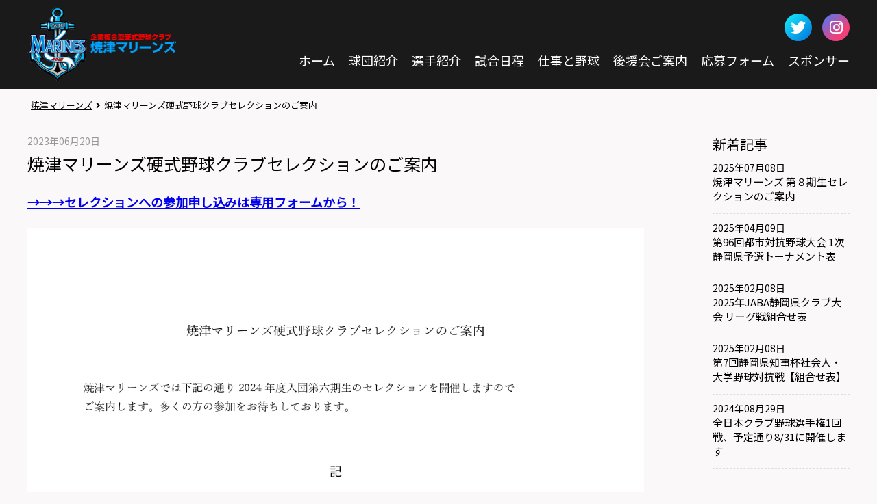

--- FILE ---
content_type: text/html; charset=UTF-8
request_url: https://yaizu-marines.com/%E7%84%BC%E6%B4%A5%E3%83%9E%E3%83%AA%E3%83%BC%E3%83%B3%E3%82%BA%E7%A1%AC%E5%BC%8F%E9%87%8E%E7%90%83%E3%82%AF%E3%83%A9%E3%83%96%E3%82%BB%E3%83%AC%E3%82%AF%E3%82%B7%E3%83%A7%E3%83%B3%E3%81%AE%E3%81%94/
body_size: 5416
content:
<!doctype html>
<html>
<head>
<meta charset="utf-8">
<title>焼津マリーンズ</title>
<meta name="viewport" content="width=device-width, initial-scale=1, minimum-scale=1, maximum-scale=1, user-scalable=no">
<meta name='robots' content='max-image-preview:large' />
<link rel="alternate" type="application/rss+xml" title="焼津マリーンズ &raquo; 焼津マリーンズ硬式野球クラブセレクションのご案内 のコメントのフィード" href="https://yaizu-marines.com/%e7%84%bc%e6%b4%a5%e3%83%9e%e3%83%aa%e3%83%bc%e3%83%b3%e3%82%ba%e7%a1%ac%e5%bc%8f%e9%87%8e%e7%90%83%e3%82%af%e3%83%a9%e3%83%96%e3%82%bb%e3%83%ac%e3%82%af%e3%82%b7%e3%83%a7%e3%83%b3%e3%81%ae%e3%81%94/feed/" />
<link rel="alternate" title="oEmbed (JSON)" type="application/json+oembed" href="https://yaizu-marines.com/wp-json/oembed/1.0/embed?url=https%3A%2F%2Fyaizu-marines.com%2F%25e7%2584%25bc%25e6%25b4%25a5%25e3%2583%259e%25e3%2583%25aa%25e3%2583%25bc%25e3%2583%25b3%25e3%2582%25ba%25e7%25a1%25ac%25e5%25bc%258f%25e9%2587%258e%25e7%2590%2583%25e3%2582%25af%25e3%2583%25a9%25e3%2583%2596%25e3%2582%25bb%25e3%2583%25ac%25e3%2582%25af%25e3%2582%25b7%25e3%2583%25a7%25e3%2583%25b3%25e3%2581%25ae%25e3%2581%2594%2F" />
<link rel="alternate" title="oEmbed (XML)" type="text/xml+oembed" href="https://yaizu-marines.com/wp-json/oembed/1.0/embed?url=https%3A%2F%2Fyaizu-marines.com%2F%25e7%2584%25bc%25e6%25b4%25a5%25e3%2583%259e%25e3%2583%25aa%25e3%2583%25bc%25e3%2583%25b3%25e3%2582%25ba%25e7%25a1%25ac%25e5%25bc%258f%25e9%2587%258e%25e7%2590%2583%25e3%2582%25af%25e3%2583%25a9%25e3%2583%2596%25e3%2582%25bb%25e3%2583%25ac%25e3%2582%25af%25e3%2582%25b7%25e3%2583%25a7%25e3%2583%25b3%25e3%2581%25ae%25e3%2581%2594%2F&#038;format=xml" />
<style id='wp-img-auto-sizes-contain-inline-css' type='text/css'>
img:is([sizes=auto i],[sizes^="auto," i]){contain-intrinsic-size:3000px 1500px}
/*# sourceURL=wp-img-auto-sizes-contain-inline-css */
</style>
<link rel='stylesheet' id='sb_instagram_styles-css' href='https://yaizu-marines.com/wp-content/plugins/instagram-feed/css/sbi-styles.min.css?ver=2.9.2' type='text/css' media='all' />
<style id='wp-emoji-styles-inline-css' type='text/css'>

	img.wp-smiley, img.emoji {
		display: inline !important;
		border: none !important;
		box-shadow: none !important;
		height: 1em !important;
		width: 1em !important;
		margin: 0 0.07em !important;
		vertical-align: -0.1em !important;
		background: none !important;
		padding: 0 !important;
	}
/*# sourceURL=wp-emoji-styles-inline-css */
</style>
<style id='wp-block-library-inline-css' type='text/css'>
:root{--wp-block-synced-color:#7a00df;--wp-block-synced-color--rgb:122,0,223;--wp-bound-block-color:var(--wp-block-synced-color);--wp-editor-canvas-background:#ddd;--wp-admin-theme-color:#007cba;--wp-admin-theme-color--rgb:0,124,186;--wp-admin-theme-color-darker-10:#006ba1;--wp-admin-theme-color-darker-10--rgb:0,107,160.5;--wp-admin-theme-color-darker-20:#005a87;--wp-admin-theme-color-darker-20--rgb:0,90,135;--wp-admin-border-width-focus:2px}@media (min-resolution:192dpi){:root{--wp-admin-border-width-focus:1.5px}}.wp-element-button{cursor:pointer}:root .has-very-light-gray-background-color{background-color:#eee}:root .has-very-dark-gray-background-color{background-color:#313131}:root .has-very-light-gray-color{color:#eee}:root .has-very-dark-gray-color{color:#313131}:root .has-vivid-green-cyan-to-vivid-cyan-blue-gradient-background{background:linear-gradient(135deg,#00d084,#0693e3)}:root .has-purple-crush-gradient-background{background:linear-gradient(135deg,#34e2e4,#4721fb 50%,#ab1dfe)}:root .has-hazy-dawn-gradient-background{background:linear-gradient(135deg,#faaca8,#dad0ec)}:root .has-subdued-olive-gradient-background{background:linear-gradient(135deg,#fafae1,#67a671)}:root .has-atomic-cream-gradient-background{background:linear-gradient(135deg,#fdd79a,#004a59)}:root .has-nightshade-gradient-background{background:linear-gradient(135deg,#330968,#31cdcf)}:root .has-midnight-gradient-background{background:linear-gradient(135deg,#020381,#2874fc)}:root{--wp--preset--font-size--normal:16px;--wp--preset--font-size--huge:42px}.has-regular-font-size{font-size:1em}.has-larger-font-size{font-size:2.625em}.has-normal-font-size{font-size:var(--wp--preset--font-size--normal)}.has-huge-font-size{font-size:var(--wp--preset--font-size--huge)}.has-text-align-center{text-align:center}.has-text-align-left{text-align:left}.has-text-align-right{text-align:right}.has-fit-text{white-space:nowrap!important}#end-resizable-editor-section{display:none}.aligncenter{clear:both}.items-justified-left{justify-content:flex-start}.items-justified-center{justify-content:center}.items-justified-right{justify-content:flex-end}.items-justified-space-between{justify-content:space-between}.screen-reader-text{border:0;clip-path:inset(50%);height:1px;margin:-1px;overflow:hidden;padding:0;position:absolute;width:1px;word-wrap:normal!important}.screen-reader-text:focus{background-color:#ddd;clip-path:none;color:#444;display:block;font-size:1em;height:auto;left:5px;line-height:normal;padding:15px 23px 14px;text-decoration:none;top:5px;width:auto;z-index:100000}html :where(.has-border-color){border-style:solid}html :where([style*=border-top-color]){border-top-style:solid}html :where([style*=border-right-color]){border-right-style:solid}html :where([style*=border-bottom-color]){border-bottom-style:solid}html :where([style*=border-left-color]){border-left-style:solid}html :where([style*=border-width]){border-style:solid}html :where([style*=border-top-width]){border-top-style:solid}html :where([style*=border-right-width]){border-right-style:solid}html :where([style*=border-bottom-width]){border-bottom-style:solid}html :where([style*=border-left-width]){border-left-style:solid}html :where(img[class*=wp-image-]){height:auto;max-width:100%}:where(figure){margin:0 0 1em}html :where(.is-position-sticky){--wp-admin--admin-bar--position-offset:var(--wp-admin--admin-bar--height,0px)}@media screen and (max-width:600px){html :where(.is-position-sticky){--wp-admin--admin-bar--position-offset:0px}}

/*# sourceURL=wp-block-library-inline-css */
</style>
<style id='classic-theme-styles-inline-css' type='text/css'>
/*! This file is auto-generated */
.wp-block-button__link{color:#fff;background-color:#32373c;border-radius:9999px;box-shadow:none;text-decoration:none;padding:calc(.667em + 2px) calc(1.333em + 2px);font-size:1.125em}.wp-block-file__button{background:#32373c;color:#fff;text-decoration:none}
/*# sourceURL=/wp-includes/css/classic-themes.min.css */
</style>
<link rel="https://api.w.org/" href="https://yaizu-marines.com/wp-json/" /><link rel="alternate" title="JSON" type="application/json" href="https://yaizu-marines.com/wp-json/wp/v2/posts/818" /><link rel="EditURI" type="application/rsd+xml" title="RSD" href="https://yaizu-marines.com/xmlrpc.php?rsd" />
<meta name="generator" content="WordPress 6.9" />
<link rel="canonical" href="https://yaizu-marines.com/%e7%84%bc%e6%b4%a5%e3%83%9e%e3%83%aa%e3%83%bc%e3%83%b3%e3%82%ba%e7%a1%ac%e5%bc%8f%e9%87%8e%e7%90%83%e3%82%af%e3%83%a9%e3%83%96%e3%82%bb%e3%83%ac%e3%82%af%e3%82%b7%e3%83%a7%e3%83%b3%e3%81%ae%e3%81%94/" />
<link rel='shortlink' href='https://yaizu-marines.com/?p=818' />
<link rel="stylesheet" href="//use.fontawesome.com/releases/v5.0.8/css/all.css">
<link rel="stylesheet" type="text/css" media="all" href="https://yaizu-marines.com/wp-content/themes/original/base.css?b6aa4128a3bd428dfd5dd0bdb530d662" />
<link rel="stylesheet" type="text/css" media="all" href="https://yaizu-marines.com/wp-content/themes/original/page.css?8fb72eee4cc7c225100b4a41846158b8" />
<link rel="stylesheet" type="text/css" media="all" href="https://yaizu-marines.com/wp-content/themes/original/hiraku.css?5eec9ccec943c7849fe60aa3c3e43ed4" />
<link href="https://fonts.googleapis.com/css?family=Noto+Sans+JP" rel="stylesheet">
<script src="https://kit.fontawesome.com/f13512cb3b.js" crossorigin="anonymous"></script>
<script src="https://ajax.googleapis.com/ajax/libs/jquery/3.3.1/jquery.min.js"></script>
<script>
jQuery(function($) {
    $('a[href*=#]').click(function(){
        var speed = 500;
        var href= $(this).attr('href');
        var url = location.protocol + '//' + location.hostname + location.pathname;
        href = href.replace(url, '');
        var target = $(href == '#' || href == '' ? 'html' : href);
        if( target.size() < 1 ) return true;
        var position = target.offset().top;
        $('html, body').animate({scrollTop:position}, speed, 'swing');
        return false;
    });
});
</script>
<style>
.sp_btn_main {
	display: none
}
@media screen and (max-width:1024px) {
	.sp_btn_main{
		width: 100%;
		position: fixed;
		bottom: 0;
		display: block;
		z-index: 1000
	}
	.hiraku-open-btn {
		width: 60px;
		height: 60px;
		border-radius: 50%;
		background-color: #00A1FC;
		position: absolute;
		bottom:0px;
		right: 10px;
		transform: translateY(-50%);
		display: block
	}
	.hiraku-open-btn .txt{
		color: #fff;
		font-size: 10px;
		font-weight: bold;
		position: relative;
		top: 1px;
	}
	.hiraku-open-btn:focus{outline: 0}
}
@media screen and (min-width: 768px) {
  .js-hiraku-offcanvas {
    display: block;
    position: static;
    background: none;
  }
  .js-hiraku-offcanvas .js-hiraku-offcanvas-sidebar {
    position: static;
    margin-right: 0;
    width:auto;
  }
}
@media screen and (max-width:320px) {
	.hiraku-open-btn {
		top:28px;
		right: 5px
	}
}
</style>
</head>
<body data-rsssl=1>
<header>
<div class="inner_1200">
<div class="logo"><img src="https://yaizu-marines.com/wp-content/uploads/logo.png" alt="焼津マリーンズ" /></div>
<div class="right_nav">
<ul class="sns">
<li class="twitter"><a href="https://twitter.com/yaizu_marines/" target="_blank"><i class="fab fa-twitter"></i></a></li>
<li class="instagram"><a href="https://www.instagram.com/yaizu.marines/" target="_blank"><i class="fab fa-instagram"></i></a></li>
</ul>
<nav class="global_nav">
<ul class="js-offcanvas">
<li><a href="https://yaizu-marines.com">ホーム</a></li>
<li><a href="https://yaizu-marines.com/guide/">球団紹介</a></li>
<li><a href="https://yaizu-marines.com/player/">選手紹介</a></li>
<li><a href="https://yaizu-marines.com/schedule_guide/">試合日程</a></li>
<li><a href="https://yaizu-marines.com/recruitment/">仕事と野球</a></li>
<li><a href="https://yaizu-marines.com/supporters/">後援会ご案内</a></li>
<li><a href="https://yaizu-marines.com/contact/">応募フォーム</a></li>
<li><a href="https://yaizu-marines.com/sponser/">スポンサー</a></li>
</ul>
</nav>
</div><!-- /right_nav -->
</div><!-- /inner_1200 -->
</header>
<div class="sp_btn_main">
<button class="navbar-toggle collapsed js-offcanvas-btn hiraku-open-btn" id="offcanvas-btn-left" data-toggle-offcanvas="#js-hiraku-offcanvas-1">
<span class="hiraku-open-btn-line"></span>
<span class="txt">メニュー</span>
</button>
</div><!-- /sp_btn_main --><div class="list_pan inner_1200">
<ul><!-- Breadcrumb NavXT 6.6.0 -->
<li><span property="itemListElement" typeof="ListItem"><a property="item" typeof="WebPage" title="Go to 焼津マリーンズ." href="https://yaizu-marines.com" class="home" ><span property="name">焼津マリーンズ</span></a><meta property="position" content="1"></span></li><li><span property="itemListElement" typeof="ListItem"><span property="name" class="post post-post current-item">焼津マリーンズ硬式野球クラブセレクションのご案内</span><meta property="url" content="https://yaizu-marines.com/%e7%84%bc%e6%b4%a5%e3%83%9e%e3%83%aa%e3%83%bc%e3%83%b3%e3%82%ba%e7%a1%ac%e5%bc%8f%e9%87%8e%e7%90%83%e3%82%af%e3%83%a9%e3%83%96%e3%82%bb%e3%83%ac%e3%82%af%e3%82%b7%e3%83%a7%e3%83%b3%e3%81%ae%e3%81%94/"><meta property="position" content="2"></span></li></ul>
</div>

<div class="mod_blog_01 inner_1200">

<article>
<div class="date">2023年06月20日</div>
<h1 class="ttl_03">焼津マリーンズ硬式野球クラブセレクションのご案内</h1>
<p><a href="https://yaizu-marines.com/contact/"><strong>→→→セレクションへの参加申し込みは専用フォームから！</strong></a></p>
<p><img fetchpriority="high" decoding="async" width="1241" height="1755" class="alignleft size-full wp-image-820" src="https://yaizu-marines.com/wp-content/uploads/セレクション案内2023.6HP_page-0001.jpg" alt="" srcset="https://yaizu-marines.com/wp-content/uploads/セレクション案内2023.6HP_page-0001.jpg 1241w, https://yaizu-marines.com/wp-content/uploads/セレクション案内2023.6HP_page-0001-212x300.jpg 212w, https://yaizu-marines.com/wp-content/uploads/セレクション案内2023.6HP_page-0001-724x1024.jpg 724w, https://yaizu-marines.com/wp-content/uploads/セレクション案内2023.6HP_page-0001-177x250.jpg 177w, https://yaizu-marines.com/wp-content/uploads/セレクション案内2023.6HP_page-0001-768x1086.jpg 768w, https://yaizu-marines.com/wp-content/uploads/セレクション案内2023.6HP_page-0001-1086x1536.jpg 1086w" sizes="(max-width: 1241px) 100vw, 1241px" /></p>
</article>

<div class="side">
<h2 class="ttl_04">新着記事</h2>
<ul class="new">
<li><a href="https://yaizu-marines.com/11544-2/"><div class="date">2025年07月08日</div><div class="ttl">焼津マリーンズ 第８期生セレクションのご案内</div></a></li>
<li><a href="https://yaizu-marines.com/%e7%ac%ac96%e5%9b%9e%e9%83%bd%e5%b8%82%e5%af%be%e6%8a%97%e9%87%8e%e7%90%83%e5%a4%a7%e4%bc%9a-1%e6%ac%a1%e9%9d%99%e5%b2%a1%e7%9c%8c%e4%ba%88%e9%81%b8%e3%83%88%e3%83%bc%e3%83%8a%e3%83%a1%e3%83%b3/"><div class="date">2025年04月09日</div><div class="ttl">第96回都市対抗野球大会 1次静岡県予選トーナメント表</div></a></li>
<li><a href="https://yaizu-marines.com/2025%e5%b9%b4jaba%e9%9d%99%e5%b2%a1%e7%9c%8c%e3%82%af%e3%83%a9%e3%83%96%e5%a4%a7%e4%bc%9a-%e3%83%aa%e3%83%bc%e3%82%b0%e6%88%a6%e7%b5%84%e5%90%88%e3%81%9b%e8%a1%a8/"><div class="date">2025年02月08日</div><div class="ttl">2025年JABA静岡県クラブ大会 リーグ戦組合せ表</div></a></li>
<li><a href="https://yaizu-marines.com/%e7%ac%ac7%e5%9b%9e%e9%9d%99%e5%b2%a1%e7%9c%8c%e7%9f%a5%e4%ba%8b%e6%9d%af%e7%a4%be%e4%bc%9a%e4%ba%ba%e3%83%bb%e5%a4%a7%e5%ad%a6%e9%87%8e%e7%90%83%e5%af%be%e6%8a%97%e6%88%a6%e3%80%90%e7%b5%84%e5%90%88/"><div class="date">2025年02月08日</div><div class="ttl">第7回静岡県知事杯社会人・大学野球対抗戦【組合せ表】</div></a></li>
<li><a href="https://yaizu-marines.com/8-31%e5%85%a8%e6%97%a5%e6%9c%ac%e3%82%af%e3%83%a9%e3%83%96%e9%87%8e%e7%90%83%e9%81%b8%e6%89%8b%e6%a8%a91%e5%9b%9e%e6%88%a6-%e4%ba%88%e5%ae%9a%e9%80%9a%e3%82%8a%e9%96%8b%e5%82%ac%e3%81%97%e3%81%be/"><div class="date">2024年08月29日</div><div class="ttl">全日本クラブ野球選手権1回戦、予定通り8/31に開催します</div></a></li>
</ul>

</div><!-- /side -->
</div><!-- /mod_blog_01 -->


<footer>
<div class="sponsor">
<div class="inner_1200">
<ul class="f_list_participation">
<li>
<a href="http://www.astrax.jp/" target="_blank">
<img src="https://yaizu-marines.com/wp-content/uploads/ast.jpg" alt="アストラックス株式会社" />
</a>
</li>
<li>
<a href="https://www.maruiri.co.jp/" target="_blank">
<img src="https://yaizu-marines.com/wp-content/uploads/marui.png" alt="株式会社マルイリフードサプライ" />
</a>
</li>
<li>
<a href="https://www.tozaki.co.jp/" target="_blank">
<img src="https://yaizu-marines.com/wp-content/uploads/tozaki.png" alt="戸崎建設" />
</a>
</li>
<li>
<a href="https://www.e-sato-k.co.jp/" target="_blank">
<img src="https://yaizu-marines.com/wp-content/uploads/sato.png" alt="佐藤建設" />
</a>
</li>
<li>
<a href="https://www.kensetumap.com/company/281403/profile.php" target="_blank">
<img src="https://yaizu-marines.com/wp-content/uploads/sanyou.png" alt="三洋静岡設備" />
</a>
</li>
<li>
<a href="http://www.aikawa-iron.co.jp/" target="_blank">
<img src="https://yaizu-marines.com/wp-content/uploads/aikawa.png" alt="相川鉄工" />
</a>
</li>
</ul>
</div><!-- /inner_1200 -->
</div><!-- /sponsor -->
<div class="footer_guide">
<div class="logo"><img src="https://yaizu-marines.com/wp-content/uploads/logo.png" alt="焼津マリーンズ" /></div>
<p>Copyright YAIZU Marines. All Rights Rserved.</p>
</div><!-- /footer_guide -->
</footer>



<!-- ナビゲーション -->
<script src="https://yaizu-marines.com/wp-content/themes/original/hiraku.js"></script>
<script>
	$(".js-offcanvas").hiraku({
	  btn: ".js-offcanvas-btn",
	  fixedHeader: ".js-fixed-header",
	  direction: "right",
	  breakpoint: 767
	});
</script>
</body>
</html>

--- FILE ---
content_type: text/css
request_url: https://yaizu-marines.com/wp-content/themes/original/base.css?b6aa4128a3bd428dfd5dd0bdb530d662
body_size: 1686
content:
@charset "utf-8";
/* CSS Document */

/*
1.全体
2.ヘッダー
3.コンテンツ
4.フッター
*/

/*------------------------------------
1.全体
------------------------------------*/
body{
	font-family: 'Noto Sans JP', sans-serif;
	background-color: #faf8f8
}
body,
div,
dl, dt, dd,
ul, ol, li,
h1, h2, h3, h4, h5, h6,
pre,
form, fieldset,
p, blockquote,
th, td{ 
	margin: 0;
	padding: 0;
	font-family: 'Noto Sans JP', sans-serif;
	font-size: 15px
}
input, textarea{
	margin: 0;
	font-size: 100%;
}
table{
	border-collapse: collapse;
	border-spacing: 0;
	font-size: 100%;
}
fieldset, img{ 
	border: 0;
}
address, caption, cite, code, dfn, em, th, var{
	font-style: normal;
	font-weight: normal;
}
ol, ul{
	list-style: none;
}
caption,th {
	text-align: left;
}
h1, h2, h3, h4, h5, h6{
	font-size: 100%;
	font-weight: normal;
}
q:before,
q:after{
	content:'';
}
abbr,
acronym {
	border: 0;
}
u,
ins {
    text-decoration: underline;
}
samll{font-size: 14px}


/*------------------------------------
1.モジュール
------------------------------------*/
/*パンリスト*/
.list_pan{
	margin-bottom: 20px !important;
	padding: 12px 0 13px 10px;
}
.list_pan ul li{
	color: #000;	
	font-size: 13px;
	display: inline-block
}
.list_pan ul li:before {
	margin:0 5px;
	font-family: "Font Awesome 5 Free";
	font-weight: 900;
	content: "\f105"
}
.list_pan ul li:first-child:before {
	content: none 
}
.list_pan li a:link{color: #000;text-decoration: underline}
.list_pan li a:visited{color: #000;text-decoration: underline}
.list_pan li a:hover{color: #000;text-decoration: none}
.list_pan li a:active{color: #000;text-decoration: underline}

@media screen and (max-width:959px) {
	.list_pan{
		margin-bottom: 0;
		padding: 5px 0 5px 10px
	}
	.list_pan ul li{
		font-size: 13px
	}
	.list_pan li a:link{color: #000;text-decoration: none}
	.list_pan li a:visited{color: #000;text-decoration: none}
	.list_pan li a:hover{color: #000;text-decoration: none}
	.list_pan li a:active{color: #000;text-decoration: none}
}



/*------------------------------------
2.ヘッダー
------------------------------------*/
header{
	width: 100%;
	padding: 10px 0;
	background-color: #1a1a1a;
	overflow: hidden
}
header .logo{
	width: 217px;
	margin: 0 auto;
	float: left
}
header .logo img{
	max-width: 100%;
	display: block
}
header .right_nav{
	float: right
}
header .right_nav .sns{
	margin: 10px 0 15px;
	font-size: 0;
	text-align: right
}
header .right_nav .sns li{
	margin-right: 15px;
	display: inline-block
}
header .right_nav .sns li:last-child{
	margin-right: 0
}
header .right_nav .sns li a{
	transition: opacity .2s ease;
	color:#fff;
	display: block;
	position:relative;
	height:40px;
}
header .right_nav .sns li a:hover{
	opacity: .5
}
header .right_nav .sns li.twitter{
	width:40px;
	height:40px;
	font-size:22px;
	color:#fff!important;
	text-decoration:none;
	border-radius:50%;
	position:relative;
	background:linear-gradient(135deg, #13f1fc 0%,#0470dc 100%);
	transition:.5s;
	display:inline-block;
	overflow:hidden;
}
header .right_nav .sns li.twitter i{
	position:absolute;
	top:50%;
	left:50%;
	-ms-transform:translate(-50%,-50%);
	-webkit-transform:translate(-50%,-50%);
	transform:translate(-50%,-50%);
}
header .right_nav .sns li.instagram{
	width:40px;
	height:40px;
	font-size:22px;
	color:#fff!important;
	text-decoration:none;
	border-radius:50%;
	position:relative;
	background:-webkit-linear-gradient(135deg, #427eff 0%, #f13f79 70%) no-repeat;
	background:linear-gradient(135deg, #427eff 0%, #f13f79 70%) no-repeat;
	transition:.5s;
	display:inline-block;
	overflow:hidden;
}
header .right_nav .sns li.instagram i{
	position:absolute;
	top:50%;
	left:50%;
	-ms-transform:translate(-50%,-50%);
	-webkit-transform:translate(-50%,-50%);
	transform:translate(-50%,-50%);
}
header .global_nav ul{
	font-size: 0
}
header .global_nav ul li{
	margin:0 20px 0 0;
	font-size: 18px;
	display: inline-block
}
header .global_nav ul li:last-child{
	margin-right: 0
}
header .global_nav ul li a{
	transition: opacity .2s ease
}
header .global_nav ul li a:link{color: #fff;text-decoration: none}
header .global_nav ul li a:visited{color: #fff;text-decoration: none}
header .global_nav ul li a:hover{color: #fff;text-decoration: none;opacity: .5}
header .global_nav ul li a:active{color: #fff;text-decoration: none}
@media screen and (max-width: 480px) {
header{
	width: 100%;
	padding: 5px 0
}
	header .logo{
		width: 120px;
		margin: 0 auto
	}
	header .right_nav .sns{
		margin: 10px 0 0
	}
	header .right_nav .sns li{
		margin-right: 8px
	}
	header .right_nav .sns li:last-child{
		margin-right: 5px
	}
	header .global_nav ul li{
		margin:0;
		font-size: 18px;
		display: block
	}
	header .global_nav ul li:last-child{
		margin-right: 0
	}
	header .global_nav ul li a{
		padding: 15px;
		border-bottom: 1px solid #ddd;
		display: block
	}
}

/*------------------------------------
3.コンテンツ
------------------------------------*/
.inner_1200{
	width: 100%;
	max-width: 1200px;
	margin: 0 auto
}
@media screen and (max-width: 480px) {
	.inner_1200{
		width: 100%;
		max-width: 98%;
		margin: 0 1%
	}
}
/*------------------------------------
4.フッター
------------------------------------*/
footer{
	padding-top: 30px
}
footer .sponsor{
	padding: 25px 0;
	border-top: 1px solid #aaa;
	background-color: #fff
}
footer .f_list_participation li{
	width: 15%;
	display: inline-block
}
footer .f_list_participation li img{
	max-width: 70%;
	margin: 0 auto;
	display: block
}
footer .f_list_participation li a{
	transition: opacity .2s ease;
	display: block
}
footer .f_list_participation li a:hover{
	opacity: .5
}
footer .footer_guide{
	padding: 25px 0;
	color: #fff;
	text-align: center;
	background-color: #1a1a1a
}
footer .footer_guide img{
	max-width:180px;
	margin-bottom: 8px
}
footer .footer_guide p{
	font-size: 14px
}
@media screen and (max-width: 480px) {
	footer{
		padding-top: 30px
	}
	footer .sponsor{
		padding: 25px 0 0
	}
	footer .f_list_participation {
		font-size: 0
	}
	footer .f_list_participation li{
		width: 30%;
		vertical-align: top;
		display: inline-block
	}
	footer .f_list_participation li:nth-child(3n+2){
		margin: 0 5% 20px;
	}
	footer .f_list_participation li img{
		max-width: 90%
	}
	footer .footer_guide img{
		max-width:130px
	}
	footer .footer_guide p{
		font-size: 13px
	}
}

--- FILE ---
content_type: text/css
request_url: https://yaizu-marines.com/wp-content/themes/original/page.css?8fb72eee4cc7c225100b4a41846158b8
body_size: 5774
content:
@charset "utf-8";
/* CSS Document */
/*
1.モジュール
2.トップ
3.球団紹介
4.メンバー紹介
5.応募フォーム
6.選手募集
7.スポンサー
8.試合結果
9.ブログ
*/
.vertical-item span{color:#000}
/*------------------------------------
1.モジュール
------------------------------------*/
.wp-caption {
    width: 100% !important;
    border: 0;
}
.bold{font-weight:bold}
.ttl_01 {
	margin-bottom: 30px;
	padding:10px 15px;
	color: #fff;
	font-size: 23px;
	font-weight: normal;
	line-height: 1.3;
	background: #00A1FC;
	position: relative;
	border-bottom: solid 5px #006096;
	z-index:-2
}

@media screen and (max-width: 480px) {
	.ttl_01 {
		margin-left: 0;
		margin-right: 10px;
		font-size: 20px
	}
}
.ttl_01_red {
	margin-bottom: 30px;
	padding:10px 15px;
	color: #fff;
	font-size: 23px;
	font-weight: normal;
	line-height: 1.3;
	background: #CC0606;
	border-bottom: solid 5px #a60000;
	z-index:-2
}
.ttl_01_red a{display:block}
.ttl_01_red a:link{color:#fff;text-decoration:none}
.ttl_01_red a:visited{color:#fff;text-decoration:none}
.ttl_01_red a:hover{color:#fff;text-decoration:underline}
.ttl_01_red a:visited{color:#fff;text-decoration:none}
@media screen and (max-width: 480px) {
	.ttl_01_red {
		margin-left: 0;
		margin-right: 10px;
		font-size: 20px
	}
}
.ttl_02 {
	margin-bottom: 30px;
	padding:10px 15px;
	font-size: 23px;
	font-weight: normal;
	line-height: 1.3;
	position: relative;
	border-left: solid 5px #00A1FC;
	z-index:-2
}

@media screen and (max-width: 480px) {
	.ttl_02 {
		margin-left: 0;
		margin-right: 10px;
		font-size: 20px
	}
}
.ttl_03{
	margin-bottom: 20px;
	font-size:25px
}
.ttl_04{
	margin-bottom: 10px;
	font-size:20px
}
.btn_01 {
	margin: 0 auto 30px;
    padding: 15px 26px 10px 42px;
    color: #fff;
    font-size: 20px;
	font-weight: bold;
    line-height: 1.3;
	text-align: center;
    background: #00A1FC;
    border-bottom: solid 5px #006096;
    z-index: -2;
	display: table
}
.btn_01:link{color: #fff;text-decoration: none}
.btn_01:visited{color: #fff;text-decoration: none}
.btn_01:hover{color: #fff;text-decoration: none}
.btn_01:active{color: #fff;text-decoration: none}

.table_01{
	width: 100%;
	margin: 0 auto 20px;
	border-collapse: collapse
}
.table_01 th {
	width:30%;
	padding: 15px 10px;
	line-height: 2.2em;
	text-align: left;
	vertical-align: top;
	background-color: #efefef
}
.table_01 td {
	padding: 15px;
	line-height: 2.2em;
	text-align: left;
	vertical-align: middle;
	border-bottom: solid 1px #eee
}
.table_01 td b{
	font-size: 14px
}
@media screen and (max-width:959px) {
	.table_01 th{
		background-color: #efefef
	}
	.table_01 th,.table_01 td {
		width:96%;
		padding: 10px 2%;
		font-size: 15px;
		border-bottom: solid 1px #ddd;
		display: block
	}
	.table_01 td {
		background-color: #fff
	}
}
/*------------------------------------
2.トップ
------------------------------------*/
/*トップスライダー*/
button.mv_b {
	cursor: pointer;
	-webkit-appearance: none;
	-moz-appearance: none;
	appearance: none;
	vertical-align: middle;
	color: inherit;
	font: inherit;
	border: 0;
	background: transparent;
	padding: 0;
	margin: 0;
	outline: none;
	border-radius: 0;
}
.slide_wrap {
	height: 450px;
	margin-bottom: 50px;
	overflow: hidden;
	display: flex;
	align-items: center;
}
.slide_wrap .img_con {
	width: 300px;
	height: 450px;
}
.slideshow {
	display: flex;
	-webkit-animation: loop-slide 30s infinite linear 1s both;
	animation: loop-slide 30s infinite linear 1s both;
}
@-webkit-keyframes loop-slide {
  from {
    transform: translateX(0);
  }

  to {
    transform: translateX(-56%);
  }
}

@keyframes loop-slide {
  from {
    transform: translateX(0);
  }

  to {
    transform: translateX(-56%);
  }
}
@media screen and (max-width: 480px) {
	.img_con {
		width: 310px;
		height: 400px;
	}
	.slide_wrap {
		height: 400px;
		margin-bottom: 30px;
		overflow: hidden;
		display: flex;
		align-items: center
	}
	.slideshow {
		display: flex;
		-webkit-animation: loop-slide 30s infinite linear 1s both;
		animation: loop-slide 30s infinite linear 1s both;
	}
	.slide-paused:active .slideshow {
		-webkit-animation-play-state: paused;
		animation-play-state: paused;
	}
}

/*さらなる飛躍を目指して*/
.mod_m_05 {
	margin-bottom: 50px;
	font-size: 0
}
.mod_m_05 li{
	margin-bottom: 30px;
	text-align: center;
	display: inline-block
}
.mod_m_05 li:first-child{
	margin: 0 100px 30px 0
}
.mod_m_05 li img{
	margin-bottom: 8px;
}
.under_txt_02{
	margin-bottom: 30px;
	font-size: 23px;
	line-height: 1.8;
	text-align: center
}
@media screen and (max-width: 480px) {
	.mod_m_05 li{
		margin-bottom: 30px;
		display: block
	}
	.mod_m_05 li:first-child{
		margin: 0 0 30px 0
	}
	.mod_m_05 li img{
		max-width: 100%
	}
	.under_txt_02{
		font-size: 20px;
		text-align: left
	}
}
/*企業案内*/
.list_participation{
	margin-bottom: 50px;
	font-size: 0
}
.list_participation li{
	width: 30%;
	margin-bottom: 35px;
	background-color: #fff;
	display: inline-block
}
.list_participation li:nth-child(3n+2){
	margin: 0 5% 35px
}
.list_participation li a{
	transition: opacity .2s ease
}
.list_participation li a:link{color: #000;text-decoration: none}
.list_participation li a:visited{color: #000;text-decoration: none}
.list_participation li a:hover{color: #000;text-decoration: none;opacity: .7}
.list_participation li a:active{color: #000;text-decoration: none}
.list_participation li img{
	max-width: 100%
}
.list_participation li .con{
	margin: 15px
}
.list_participation li .name{
	margin-bottom: 8px;
	color: #00A1FC;
	font-size: 20px;
	font-weight: bold;
	text-align: center;
}
.list_participation li .ad{
	margin-bottom: 8px;
	font-size: 14px;
	font-weight: bold;
	text-align: center;
}
.list_participation li .txt{
	font-size: 14px;
	line-height: 1.8
}
@media screen and (max-width: 480px) {
	.list_participation{
		margin-bottom: 50px;
		font-size: 0
	}
	.list_participation li{
		width: 90%;
		margin:0 auto 35px;
		display: block
	}
	.list_participation li:nth-child(3n+2){
		margin: 0 auto 35px
	}
}
/*------------------------------------
3.球団紹介
------------------------------------*/
.mod_m_01{
	margin-bottom: 50px;
	font-size: 0
}
.mod_m_01 li{
	width: 30%;
	margin-bottom: 35px;
	background-color: #fff;
	vertical-align: top;
	display: inline-block
}
.mod_m_01 li:nth-child(3n+2){
	margin: 0 5% 35px
}
.mod_m_01 li a{
	transition: opacity .2s ease
}
.mod_m_01 li a:link{color: #000;text-decoration: none}
.mod_m_01 li a:visited{color: #000;text-decoration: none}
.mod_m_01 li a:hover{color: #000;text-decoration: none;opacity: .7}
.mod_m_01 li a:active{color: #000;text-decoration: none}
.mod_m_01 li img{
	max-width: 100%
}
.mod_m_01 li .con{
	margin: 15px
}
.mod_m_01 li .name{
	margin-bottom: 8px;
	color: #00A1FC;
	font-size: 20px;
	font-weight: bold;
	text-align: center;
}
.mod_m_01 li .txt{
	margin-bottom: 8px;
	font-size: 14px;
	line-height: 2
}
@media screen and (max-width: 480px) {
	.mod_m_01{
		margin-bottom: 50px;
		font-size: 0
	}
	.mod_m_01 li{
		width: 90%;
		margin:0 auto 35px;
		display: block
	}
	.mod_m_01 li:nth-child(3n+2){
		margin: 0 auto 35px
	}
}
.mod_m_03{
	margin-bottom: 50px;
	overflow: hidden
}
.mod_m_03 p{

}
.mod_m_03 .txt_area{
	width: 790px;
	float: left
}
.mod_m_03 .txt_area p{
	line-height: 2.5
}
.mod_m_03 .photo_area{
	width:360px;
	float: right
}
.mod_m_03 .photo_area p.b01{margin-bottom:10px;color: #00A1FC;
    font-size: 20px;
    font-weight: bold;}
.mod_m_03 .photo_area img{max-width:100%}
@media screen and (max-width:959px) {
	.mod_m_03 .txt_area{
		width: 100%;
		float: none
	}
	.mod_m_03 .photo_area{
		width: 100%;
		float: none
	}
	.mod_m_03 .photo_area img{
		max-width: 100%;
		margin: 0 auto 15px;
		display: block
	}
}
/*------------------------------------
4.メンバー紹介
------------------------------------*/
.list_player_01{
	margin: 0 auto 30px;
	font-size: 0
}
.list_player_01 li{
	width: 32%;
	margin-bottom: 30px;
	vertical-align:top;
	display: inline-block
}
.list_player_01 li:nth-child(3n+2){
	margin: 0 2% 30px
}
.list_player_01 li a{
	-webkit-transition: 0.3s opacity;
	-moz-transition: 0.3s opacity;
	-ms-transition: 0.3s opacity;
	transition: 0.3s opacity;
	display: block
}
.list_player_01 li a:link{color: #fff;text-decoration: none}
.list_player_01 li a:visited{color: #fff;text-decoration: none}
.list_player_01 li a:hover{color: #fff;text-decoration: none;opacity: .5}
.list_player_01 li a:active{color: #fff;text-decoration: none}
.modal_player_01{

}
.modal_player_01 .photo{
	position: relative;
	display: grid
}
.modal_player_01 .photo img{
	width: 100%;
	max-width: 100%;
}
.modal_player_01 p.cate{
	padding: 5px 10px 3px;
	background-color: #00A1FC;
	border: 1px solid #fff;
	position: absolute;
	bottom: 13px;
	left: 10px;
}
.modal_player_01 .con{
	padding: 10px;
	background-color: #1a1a1a;
	overflow: hidden
}
.modal_player_01 .con .uniform_number{
	width: 20%;
	float: left;
}
.modal_player_01 .con .uniform_number p{
	width: 70px;
	height: 70px;
	margin-top: 3px;
	font-family: Arial, Helvetica, sans-serif;
	font-size: 35px;
	font-weight: bold;
	text-align: center;
	line-height: 70px;
	background-color: #00A1FC;
	border-radius: 50%;
	display: inline-block;
}
.modal_player_01 .con .details{
	width:75%;
	float: right
}
.modal_player_01 .con .details .guide{
	margin-bottom: 8px;
	padding-bottom: 3px;
	border-bottom: 1px solid #fff
}
.modal_player_01 .con .details .guide .name{
	font-size: 20px;
	line-height: 1.3
}
.modal_player_01 .con .details .guide .en{
	font-size: 13px;
	line-height: 1.2
}
.modal_player_01 .con .details .alma_mater{
	font-size: 14px
}
.modal_player_02{
	width: 100%;
	height: 100vh;
	position: fixed;
	top: 0;
	left: 0;
	display: none;
	z-index: 10000000;
}
.modal_bg{
	width: 100%;
	height: 100vh;
	background: rgba(0,0,0,0.8);
	position: absolute;
}
.modal_player_02 .modal_content{
	width: 850px;
	padding: 40px;
	position: absolute;
	top: 50%;
	left: 50%;
	background: #fff;
	transform: translate(-50%,-50%);
	z-index: 100000000
}
.modal_player_02 .left{
	width: 59%;
	float: left
}
.modal_player_02 .head{
	margin-bottom: 20px;
	padding: 10px;
	color: #fff;
	background-color: #1a1a1a;
	position: relative;
	overflow: hidden
}
.modal_player_02 .head .uniform_number{
	width: 20%;
	float: left;
}
.modal_player_02 .head .uniform_number p{
	width: 70px;
	height: 70px;
	margin-top: 3px;
	font-family: Arial, Helvetica, sans-serif;
	font-size: 35px;
	font-weight: bold;
	text-align: center;
	line-height: 70px;
	background-color: #00A1FC;
	border-radius: 50%;
	display: inline-block;
}
.modal_player_02 .haed .details{
	width:75%;
	float: right
}
.modal_player_02 .head .details .guide{
	margin: 5px 0 0 0
}
.modal_player_02 .head .details .guide .name{
	font-size: 30px;
	line-height: 1.3
}
.modal_player_02 .head .details .guide .en{
	font-size: 20px;
	line-height: 1.2
}
.modal_player_02 .head .details  p.cate{
	padding: 6px 10px 5px;
	background-color: #00A1FC;
	position: absolute;
	top: 31px;
	right: 10px;
}
.modal_player_02 .box_01{
	padding-bottom: 15px;
	border-bottom: 1px solid #ddd
}
.modal_player_02 .box_02{
	padding-top: 15px
}
.modal_player_02 .box_01 h2,.modal_player_02 .box_02 h2{
	margin-bottom: 5px;
	color: #00A1FC;
	font-size: 16px;
	font-weight: bold
}
.modal_player_02 .box_01 p,.modal_player_02 .box_02 p{
	line-height: 2
}
.modal_player_02 .right{
	width: 39%;
	float: right
}
.modal_player_02 .right img{max-width:100%}
.js-modal-close p{
	width: 80px;
	padding: 8px;
	text-align: center;
	background-color: #00A1FC;
	position: absolute;
	top: -38px;
	right: 0;
	display: block
}
@media screen and (max-width:959px) {
	.list_player_01 li{
		width: 49%;
		margin-bottom: 30px;
		display: inline-block
	}
	.list_player_01 li:nth-child(3n+2){
		margin: 0 0 30px
	}
	.list_player_01 li:nth-child(odd){
		margin: 0 2% 30px 0
	}
	.modal_player_01 p.cate{
		padding: 2px 10px 3px;
		font-size: 12px;
		background-color: #00A1FC;
		position: absolute;
		bottom: 10px;
		left: 5px;
	}
	.modal_player_01 .con{
		padding: 5px 5px 8px
	}
	.modal_player_01 .con .uniform_number p{
		width: 30px;
		height: 30px;
		margin-top: 3px;
		font-size: 16px;
		line-height: 30px
	}
	.modal_player_01 .con .details .guide{
		margin-bottom: 8px;
		padding-bottom: 8px
	}
	.modal_player_01 .con .details .guide .name{
		font-size: 19px
	}
	.modal_player_01 .con .details .guide .en{
		font-size: 12px
	}
	.modal_player_01 .con .details .alma_mater{
		font-size: 12px
	}
	.modal_player_02{
		width: 100%;
		height: 80vh;
		position: fixed;
		top: 0;
		left: 0;
		display: none;
		z-index: 10000000;
	}
	.modal_bg{
		width: 100%;
		height: 100vh;
		background: rgba(0,0,0,0.8);
		position: relative;
	}
	.modal_player_02 .modal_content{
		width: 90%;
		height: 80vh;
		margin: 10% 2%;
		padding: 20px 3%;
		position: inherit;
		top: 0;
		left: 0;
		overflow-y: scroll;
		background: #fff;
		transform:none;
		z-index: 100000000
	}
	.modal_player_02 .left{
		width: 100%;
		float: none
	}
	.modal_player_02 .head{
		margin-bottom: 20px;
		padding: 10px;
		color: #fff;
		background-color: #1a1a1a;
		position: relative;
		overflow: hidden
	}
	.modal_player_02 .head .uniform_number{
		width: 20%;
		float: left;
	}
	.modal_player_02 .head .uniform_number p{
		width: 50px;
		height: 50px;
		margin-top: 3px;
		font-size: 30px;
		line-height: 50px;
		border-radius: 50%
	}
	.modal_player_02 .head .details .guide{
		margin: 2px 0 0 0
	}
	.modal_player_02 .head .details .guide .name{
		font-size: 25px;
		line-height: 1.3
	}
	.modal_player_02 .head .details .guide .en{
		font-size: 15px;
		line-height: 1.2
	}
	.modal_player_02 .head .details  p.cate{
		top: 22px;
		right: 10px;
	}
	.modal_player_02 .box_01{
		padding-bottom: 15px;
		border-bottom: 1px solid #ddd
	}
	.modal_player_02 .box_02{
		padding-top: 15px;
		margin-bottom: 20px
	}
	.modal_player_02 .box_01 h2,.modal_player_02 .box_02 h2{
		margin-bottom: 5px;
		color: #00A1FC;
		font-size: 16px;
		font-weight: bold
	}
	.modal_player_02 .box_01 p,.modal_player_02 .box_02 p{
		line-height: 2
	}
	.modal_player_02 .right{
		width: 100%;
		float: none
	}
	.modal_player_02 .right img{
		max-width: 100%
	}
	.js-modal-close p{
		width: 80px;
		padding: 8px;
		text-align: center;
		background-color: #00A1FC;
		position: absolute;
		top: -38px;
		right: 0;
		display: block
	}
}
/*------------------------------------
5.応募フォーム
------------------------------------*/
.table_contact {
	width:100%;
	margin:0 0 20px;
	border-top:1px solid #ddd;
	border-bottom:1px solid #ddd;
	font-size:14px
}
.table_contact tr {padding: 15px 0;border-bottom:1px solid #ddd;display: block}
.table_contact th {
	width: 100%;
	padding:12px 10px;
	font-size: 18px;
	text-align:left;
	vertical-align: middle;
	display: block
}
.table_contact th .required{margin-right: 5px; padding: 1px 10px 2px; color: #fff;font-size: 14px;position: relative;top: -2px; background-color: #E80D1A}
.table_contact td {
	width: 100%;
	padding:12px 10px;
	display: block
}
.table_contact td .iradio{ color: #000;display: inline-block}
.table_contact td .hyphen{margin: 0 5px;color: #fff}
.table_contact td .margin{margin-right: 1%;display: inline-block}
.table_contact td .text_10{width: 10%}
.table_contact td .text_15{width: 15%}
.table_contact td .text_20{width: 20%}
.table_contact td .text_40{width: 40%}
.table_contact td .text_40_a{width: 40%}
.table_contact td .text_60{width: 60%}
.table_contact td .text_90{width: 90%}
.table_contact td .textarea_a{width: 90%;height: 10em}
.table_contact td .textarea_b{width: 90%;height: 6em}
.table_contact td input[type~="text"],.table_contact td input[type~="email"],.table_contact td input[type~="tel"],.table_contact td textarea {
    padding: 10px
}
.form_control{
    width: 50%;
    height: 41px;
    padding: 7px 10px;
    font-size: 14px;
    line-height: 1.8;
    color: #000;
    background-color: #fff;
    background-image: none;
    border: 1px solid #999;
    border-radius: 0;
    -webkit-box-shadow: inset 0 1px 1px rgb(0 0 0 / 8%);
    box-shadow: inset 0 1px 1px rgb(0 0 0 / 8%);
    -webkit-transition: border-color ease-in-out .15s, box-shadow ease-in-out .15s;
    -o-transition: border-color ease-in-out .15s, box-shadow ease-in-out .15s;
    transition: border-color ease-in-out .15s, box-shadow ease-in-out .15s
}
.table_contact td .ttl{
	width: 10%;
	font-size: 16px;
	display: inline-block
}
.table_contact td .b01{
	margin-bottom: 15px
}
.table_contact td textarea{
	width: 50%;
	height: 10em
}
.submit{
	margin: 0 auto 50px;
	padding:8px 20px;
	color: #fff;
	font-size: 20px;
	border:none;
	background-color: #00A1FC;
	display: block
}
@media screen and (max-width:959px) {
	.table_contact td {
		width: 100%;
		padding:12px 10px;
		color: #fff;
		display: block
	}
	.table_contact td .text_30{width: 30%}
	.table_contact td .text_40{width: 70%}
	.table_contact td .ttl{
		width: 20%;
		margin-bottom: 8px;
		color: #000;
		font-size: 16px;
		display:block
	}
	.table_contact td textarea{
		width: 80%;
		height: 10em
	}
	.submit{
		margin: 0 auto 20px;
		background-color: #00A1FC;
		display: block
	}
}
/*------------------------------------
6.選手募集
------------------------------------*/
.mod_m_04 ul{
	font-size: 0
}
.mod_m_04 li{
	width: 23.5%;
	vertical-align: top;
	display: inline-block
}
.mod_m_04 li:nth-child(2){
	margin: 0 2% 30px
}
.mod_m_04 li:nth-child(3){
	margin: 0 2% 30px 0
}
.mod_m_04 li img{
	max-width: 100%
}
.mod_m_04 li .con{
	margin-bottom: 10px;
	padding: 8px;
	height: 161px;
	color: #fff;
	background-color: #00A1FC;
}
.mod_m_04 li .con .name{
	margin-bottom: 2px;
	font-size: 25px;
	font-weight: bold;
	text-align: center
}
.mod_m_04 li .con .txt_01{
	line-height: 1.8
}
.mod_m_04 li .guide{

}
.mod_m_04 li .guide h2{
	margin-bottom: 5px;
	color: #00A1FC;
	font-weight: bold
}
.mod_m_04 li .guide .txt_02{
	margin-bottom: 20px;
	line-height: 2
}
@media screen and (max-width:959px) {
	.mod_m_04 li{
		width:100%;
		display: block
	}
	.mod_m_04 li:nth-child(2){
		margin: 0 0 30px
	}
	.mod_m_04 li:nth-child(3){
		margin: 0 0 30px 0
	}
}
.mod_m_02{
	margin-bottom: 0;
	font-size: 0
}
.mod_m_02 li{
	width: 30%;
	height:244px;
	margin-bottom: 35px;
	vertical-align: top;
	display: inline-block
}
.mod_m_02 li:nth-child(3n+2){
	margin: 0 5% 35px
}
.mod_m_02 li img{
	max-width: 100%;
}
@media screen and (max-width: 480px) {
	.mod_m_02{
		margin-bottom: 50px;
		font-size: 0
	}
	.mod_m_02 li{
		width: 90%;
		margin:0 auto 35px;
		display: block
	}
	.mod_m_02 li:nth-child(3n+2){
		margin: 0 auto 35px
	}
}
.under_txt{
	margin-bottom: 30px;
	font-size: 16px;
	line-height: 1.8
}
/*------------------------------------
7.スポンサー
------------------------------------*/
.mod_sponser_01{

}
.mod_sponser_01 .head{
	height: 128px;
	display: table
}
.mod_sponser_01 .head .s_logo{
	width: 250px;
	line-height: 128px;
	display: table-cell
}
.mod_sponser_01 .head .s_logo img{
	max-width: 100%
}
.mod_sponser_01 .head .guide{
	padding-left: 20px;
	vertical-align: top;
	display: table-cell
}
.mod_sponser_01 .head .guide .name{
	margin-bottom: 5px;
	font-size: 40px;
}
.mod_sponser_01 .head .guide .ad{
	margin-bottom: 5px;
	font-size: 21px;
}
.mod_sponser_01 .head .guide .url a{
	font-size: 18px
}
.mod_sponser_01 .head .guide .url a:link{color: #00A1FC;text-decoration: underline}
.mod_sponser_01 .head .guide .url a:active{color: #00A1FC;text-decoration: underline}
.mod_sponser_01 .head .guide .url a:hover{color: #00A1FC;text-decoration: none}
.mod_sponser_01 .head .guide .url a:visited{color: #00A1FC;text-decoration: underline}
.mod_sponser_01 .list_photo_01,.mod_sponser_01 .list_photo_02,.mod_sponser_01 .list_photo_03{
	margin-bottom: 30px;
	overflow: hidden
}
.mod_sponser_01 .list_photo_01 li:first-child{
	float: left
}
.mod_sponser_01 .list_photo_01 li:last-child{
	float: right
}
.mod_sponser_01 .list_photo_02{
	font-size: 0
}
.mod_sponser_01 .list_photo_02 li{
	width: 32%;
	display: inline-block
}
.mod_sponser_01 .list_photo_02 li:nth-child(2){
	margin: 0 2%
}
.mod_sponser_01 .list_photo_03{
	font-size: 0
}
.mod_sponser_01 .list_photo_03 li{
	width: 23.5%;
	display: inline-block
}
.mod_sponser_01 .list_photo_03 li:nth-child(2){
	margin: 0 2%
}
.mod_sponser_01 .list_photo_03 li:nth-child(3){
	margin: 0 2% 0 0
}
.mod_sponser_01 .list_photo_02 li img,.mod_sponser_01 .list_photo_03 li img{
	max-width: 100%
}
.mod_sponser_01 .txt{
	margin-bottom: 50px;
	font-size: 20px;
	line-height: 2;
	clear: both
}
@media screen and (max-width:959px) {
	.mod_sponser_01{
		width: 96%;
		margin: 0 2%;
	}
	.mod_sponser_01 .head{
		height: auto;
		display: block
	}
	.mod_sponser_01 .head .s_logo{
		width: auto;
		line-height:normal;
		display: block
	}
	.mod_sponser_01 .head .s_logo img{
		max-width: 100%
	}
	.mod_sponser_01 .head .guide{
		padding: 0 0 20px 0
	}
	.mod_sponser_01 .head .guide .name{
		margin-bottom: 5px;
		font-size: 25px;
	}
	.mod_sponser_01 .head .guide .ad{
		margin-bottom: 5px;
		font-size: 15px;
	}
	.mod_sponser_01 .head .guide .url a{
		font-size: 15px
	}
	.mod_sponser_01 .list_photo_01{
		margin-bottom: 10px;
		overflow: hidden
	}
	.mod_sponser_01 .list_photo_01 li:first-child{
		float: none
	}
	.mod_sponser_01 .list_photo_01 li:last-child{
		float: none
	}
	.mod_sponser_01 .list_photo_01 img{
		max-width: 100%
	}
	.mod_sponser_01 .list_photo_02 li{
		width: 100%;
		display: block
	}
	.mod_sponser_01 .list_photo_02 li:nth-child(2){
		margin: 0 0 10px 0
	}
	.mod_sponser_01 .list_photo_03{
		font-size: 0
	}
	.mod_sponser_01 .list_photo_03 li{
		width: 100%;
		display: block
	}
	.mod_sponser_01 .list_photo_03 li:nth-child(2){
		margin: 0 0 10px 0
	}
	.mod_sponser_01 .list_photo_03 li:nth-child(3){
		margin: 0 0 10px 0
	}
	.mod_sponser_01 .txt{
		font-size: 16px;
		line-height:1.8
	}
}
/*------------------------------------
8.試合結果
------------------------------------*/
.mod_match_01{
	width: 100%;
	height: 130px;
	margin: 10px 0 20px;
	padding: 0;
	background: #383838;
	display: block;
}
.mod_match_01 .tournament{
	width: 30%;
	height: 100%;
	float: left;
	background: #2A2D37;
}
.mod_match_01 .tournament h4{
    width: 96%;
    padding: 20px 2%;
    font-size: 15px;
    line-height: 6;
	color: #fff;
}
.mod_match_01 .box_result{
	width: 70%;
	height: 130px;
	float: left;
	background: #dfdfdf;
}
.mod_match_01 .head{
	width: 100%;
	height: 35px;
	background: #c2c2c2;
}
.mod_match_01 .head p{
	width: 96%;
	padding-left: 2%;
	font-size: 16px;
	line-height: 2.1em
}
.mod_match_01 .box_guide{
	width: 100%;
	height: 95px;
	float: left;
	display: block
}
.mod_match_01 .team_01{
	width: 35%;
	height: 95px;
	float: left;
	display: block
}
.mod_match_01 .team_01 p{
	width: 100%;
	color: #404960;
	font-size: 20px;
	font-weight: 800;
	line-height: 95px;
	text-align: center;
	vertical-align: middle
}
.mod_match_01 .team_score_01{
	width: 30%;
	height: 95px;
	float: left
}
.mod_match_01 .team_score_01 h5{
	margin-top: -5px;
	padding: 0;
	color: #334666;
	font-size: 60px;
	font-weight: 800;
	text-align: center;
}
.mod_match_01 .team_score_01 p{
	margin-top: -5px;
	font-size: 16px;
	font-weight: 600;
	line-height: 0;
	text-align: center;
}
.mod_match_01 .team_score_01 p.win{
	color: #b8201c;
}
.mod_match_01 .team_score_01 p.lose{
	color: #334666;
}
.mod_match_01 .box_vs{
	width: 30%;
	height: 95px;
	float: left;
	display: block;
}
.mod_match_01 .box_vs .comingsoon p{
	width: 100%;
	color: #b8201c;
	font-size: 25px;
	font-weight: bold;
	text-align: center;
	line-height: 95px;
}
.mod_match_01 .vs{
	width: 35%;
	height: 95px;
	float: left;
	display: block;
}
.mod_match_01 .vs p{
	padding: 0;
	color: #334666;
	font-size: 60px;
	font-weight: 800;
	line-height: 1.2em;
	text-align: center;
}

.mod_match_01 .team_02{
	width: 35%;
	height: 95px;
	float: right;
	display: block;
}
.mod_match_01 .team_02 p{
	width: 100%;
	color: #404960;
	font-size: 20px;
	font-weight: 800;
	line-height: 95px;
	text-align: center;
	vertical-align: middle
}
.mod_match_01 .team_score_02{
	width: 30%;
	height: 95px;
	float: right
}
.mod_match_01 .team_score_02 h5{
	margin-top: -5px;
	padding-top: 0;
	color: #334666;
	font-size: 60px;
	font-weight: 800;
	text-align: center;
}
.mod_match_01 .team_score_02 p{
	margin-top: -10px;
	color: initial;
	font-size: 16px;
	font-weight: 600;
	line-height: 0;
	text-align: center;
}
.mod_match_01 .win{
	color: #b8201c;
}
.mod_match_01 .lose{
	color: #334666;
}

@media screen and (max-width:959px) {
	.mod_match_01 .head p{
		font-size: 16px;
	}
	.mod_match_01 .tournament h4 {
			font-size: 20px;
			line-height: 5.0;
		}
	.mod_match_01 .team_score_01 h5{
		margin-top: 5px;
		font-size: 50px;
	}
	.mod_match_01 .team_score_02 h5{
		margin-top: 5px;
		font-size: 50px;
	}
	.mod_match_01 .team_score_01 p{
		margin-top:0;
		font-size: 14px;
		font-weight: 600;
	}
	.mod_match_01 .team_score_02 p{
		margin-top: -5px;
		font-size: 14px;
		font-weight: 600;
	}
	.mod_match_01 .mod_match_01 {
		width: 100%;
		height: 160px;
		margin-top: 0;
		float: left;
		display: block;
	}
	.mod_match_01 .tournament {
		width: 100%;
		height: 40px;
	}
	.mod_match_01 .box_result {
		width: 100%;
		height: 130px;
	}
	.mod_match_01 .head p{
		font-size: 15px;
		line-height: 2em;	
	}
	.mod_match_01 .tournament h4 {
		font-size: 20px;
		line-height: .1;
	}
	.mod_match_01 .team_01 p{
		font-size: 15px;
		line-height: 95px;
	}
	.mod_match_01 .box_vs{
		padding-top: 10px;
	}
	.mod_match_01 .vs p{
		padding: 0;
		color: #334666;
		font-size: 60px;
		font-weight: 800;
		line-height: 1em;
		text-align: center;
	}
	.mod_match_01 .team_02 p{
		font-size: 15px;
		line-height: 95px;
	}
	.mod_match_01 .team_score_01 h5{
		margin-top: -3px;
		font-size: 50px;
	}
	.mod_match_01 .team_score_02 h5{
		margin-top: -3px;
		font-size: 50px;
	}
	.mod_match_01 .win{
		text-align: center;
		display: block
	}
	.mod_match_01 .lose{
		text-align: center;
		display: block
	}
	.mod_match_01 .box_vs .comingsoon p{
		margin-top: -10px;
		padding-top: 0 !important;
		font-size: 16px;
	}
}

@media screen and (max-width:320px) {
	.mod_match_01 .tournament h4 {
			font-size: 20px;
			line-height: 5.0;
		}
	.mod_match_01 .team_score_01 p{
		margin-top:0;
		font-size: 14px;
		font-weight: 600;
	}
	.mod_match_01 .team_score_02 p{
		margin-top: -5px;
		font-size: 14px;
		font-weight: 600;
	}
	.mod_match_01 .mod_match_01 {
		width: 100%;
		height: 160px;
		margin-top: 0;
		float: left;
		display: block;
	}
	.mod_match_01 .tournament {
		width: 100%;
		height: 40px;
	}
	.mod_match_01 .box_result {
		width: 100%;
		height: 130px;
	}
	.mod_match_01 .head p{
		font-size: 12px;
		line-height: 3em;
	}
	.mod_match_01 .tournament h4 {
		font-size: 20px;
		line-height: .1;
	}
	.mod_match_01 .team_01 p{
		font-size: 14px
	}
	.mod_match_01 .box_vs{
		padding-top: 10px;
	}
	.mod_match_01 .vs p{
		padding: 0;
		color: #334666;
		font-size: 50px;
		font-weight: 800;
		line-height: 60px;
		text-align: center;
	}
	.mod_match_01 .team_02 p{
		font-size: 14px;
		line-height: 95px;
	}
	.mod_match_01 .team_score_01 h5{
		margin-top: 5px;
		font-size: 40px;
	}
	.mod_match_01 .team_score_02 h5{
		margin-top: 5px;
		font-size: 40px;
	}
	.mod_match_01 .box_vs .comingsoon p{
		font-size: 11px;
	}
}

.mod_match_02{
	width: 100%;
	height: 80px;
	margin: 0 0 20px;
	padding: 0;
	display: block;
}
.mod_match_02 .tournament{
	width: 30%;
	height: 100%;
	float: left;
	background: #dbdbdb
}
.mod_match_02 .tournament h4{
	width: 96%;
	padding: 2px 2%;
	font-size: 24px;
	line-height: 3;
	color: #383838
}
.mod_match_02 .box_result{
	width: 70%;
	height: 30px;
	float: left;
	background: #dfdfdf;
}
.mod_match_02 .head{
	width: 100%;
	height: 80px;
	background: #dbdbdb;
}
.mod_match_02 .head p{
	width: 96%;
	padding-left: 2%;
	font-size: 16px;
	line-height:5
}
.mod_match_02 .box_guide{
	width: 100%;
	height: 30px;
	float: left;
	display: none
}
.mod_match_02 .team_01{
	width: 35%;
	height: 30px;
	float: left;
	display: block
}
.mod_match_02 .team_01 p{
	width: 100%;
	color: #404960;
	font-size: 20px;
	font-weight: 800;
	line-height: 66px;
	text-align: center;
	vertical-align: middle
}
.mod_match_02 .team_score_01{
	width: 30%;
	height: 30px;
	float: left
}
.mod_match_02 .team_score_01 h5{
	margin-top: -5px;
	padding: 0;
	color: #334666;
	font-size: 60px;
	font-weight: 800;
	text-align: center;
}
.mod_match_02 .team_score_01 p{
	margin-top: -5px;
	font-size: 16px;
	font-weight: 600;
	line-height: 0;
	text-align: center;
}
.mod_match_02 .team_score_01 p.win{
	color: #b8201c;
}
.mod_match_02 .team_score_01 p.lose{
	color: #334666;
}
.mod_match_02 .box_vs{
	display: none
}
.mod_match_02 .box_vs .comingsoon p{
	width: 100%;
	color: #b8201c;
	font-size: 25px;
	font-weight: bold;
	text-align: center;
	line-height: 95px;
}
.mod_match_02 .vs{
	display: none
}
.mod_match_02 .team_02{
	width: 35%;
	height: 95px;
	float: right;
	display: block;
}
.mod_match_02 .team_02 p{
	width: 100%;
	color: #404960;
	font-size: 20px;
	font-weight: 800;
	line-height: 95px;
	text-align: center;
	vertical-align: middle
}
.mod_match_02 .team_score_02{
	width: 30%;
	height: 95px;
	float: right
}
.mod_match_02 .team_score_02 h5{
	margin-top: -5px;
	padding-top: 0;
	color: #334666;
	font-size: 60px;
	font-weight: 800;
	text-align: center;
}
.mod_match_02 .team_score_02 p{
	margin-top: -10px;
	color: initial;
	font-size: 16px;
	font-weight: 600;
	line-height: 0;
	text-align: center;
}
.mod_match_02 .win{
	color: #b8201c;
}
.mod_match_02 .lose{
	color: #334666;
}

@media screen and (max-width:959px) {
	.mod_match_02 {
		margin: 0
	}
	.mod_match_02 .head{
		width: 100%;
		height: 40px;
		background: #fff;
	}
	.mod_match_02 .head p{
		font-size: 16px;
	}
	.mod_match_02 .tournament h4 {
			font-size: 20px;
			line-height: 5.0;
		}
	.mod_match_02 .team_score_01 h5{
		margin-top: 5px;
		font-size: 50px;
	}
	.mod_match_02 .team_score_02 h5{
		margin-top: 5px;
		font-size: 50px;
	}
	.mod_match_02 .team_score_01 p{
		margin-top:0;
		font-size: 14px;
		font-weight: 600;
	}
	.mod_match_02 .team_score_02 p{
		margin-top: -5px;
		font-size: 14px;
		font-weight: 600;
	}
	.mod_match_02 .mod_match_02 {
		width: 100%;
		height: 160px;
		margin-top: 0;
		float: left;
		display: block;
	}
	.mod_match_02 .tournament {
		width: 100%;
		height: 40px;
		background: #2A2D37;
	}
	.mod_match_02 .box_result {
		width: 100%;
		height: 45px;
	}
	.mod_match_02 .head p{
		font-size: 15px;
		line-height: 2em;	
	}
	.mod_match_02 .tournament h4 {
		font-size: 20px;
		line-height: 1.7;
		color: #fff;
	}
	.mod_match_02 .team_01 p{
		font-size: 15px;
		line-height: 95px;
	}
	.mod_match_02 .box_vs{
		padding-top: 10px;
	}
	.mod_match_02 .vs p{
		padding: 0;
		color: #334666;
		font-size: 60px;
		font-weight: 800;
		line-height: 1em;
		text-align: center;
	}
	.mod_match_02 .team_02 p{
		font-size: 15px;
		line-height: 95px;
	}
	.mod_match_02 .team_score_01 h5{
		margin-top: -3px;
		font-size: 50px;
	}
	.mod_match_02 .team_score_02 h5{
		margin-top: -3px;
		font-size: 50px;
	}
	.mod_match_02 .win{
		text-align: center;
		display: block
	}
	.mod_match_02 .lose{
		text-align: center;
		display: block
	}
	.mod_match_02 .box_vs .comingsoon p{
		margin-top: -10px;
		padding-top: 0 !important;
		font-size: 16px;
	}
}

@media screen and (max-width:320px) {
	.mod_match_02 .tournament h4 {
			font-size: 20px;
			line-height: 1.7;
			color: #fff;
		}
	.mod_match_02 .team_score_01 p{
		margin-top:0;
		font-size: 14px;
		font-weight: 600;
	}
	.mod_match_02 .team_score_02 p{
		margin-top: -5px;
		font-size: 14px;
		font-weight: 600;
	}
	.mod_match_02 .mod_match_02 {
		width: 100%;
		height: 160px;
		margin-top: 0;
		float: left;
		display: block;
	}
	.mod_match_02 .tournament {
		width: 100%;
		height: 40px;
	}
	.mod_match_02 .box_result {
		width: 100%;
		height: 40px;
	}
	.mod_match_02 .head p{
		font-size: 15px;
		line-height: 2em;	
	}
	.mod_match_02 .tournament h4 {
			font-size: 20px;
			line-height: 1.7;
			color: #fff;
	}
	.mod_match_02 .team_01 p{
		font-size: 14px
	}
	.mod_match_02 .box_vs{
		padding-top: 10px;
	}
	.mod_match_02 .vs p{
		padding: 0;
		color: #334666;
		font-size: 50px;
		font-weight: 800;
		line-height: 60px;
		text-align: center;
	}
	.mod_match_02 .team_02 p{
		font-size: 14px;
		line-height: 95px;
	}
	.mod_match_02 .team_score_01 h5{
		margin-top: 5px;
		font-size: 40px;
	}
	.mod_match_02 .team_score_02 h5{
		margin-top: 5px;
		font-size: 40px;
	}
	.mod_match_02 .box_vs .comingsoon p{
		font-size: 11px;
	}
}
/*------------------------------------
9.ブログ
------------------------------------*/
.mod_blog_01{
	overflow:hidden
}
.mod_blog_01 article{
	width: 900px;
	float: left
}
.mod_blog_01 article .date{
	margin-bottom: 5px;
	color: #999;
	font-size: 14px
}
.mod_blog_01 article p{
	margin-bottom: 20px;
	font-size: 18px;
	line-height: 2
}
.mod_blog_01 article img{
    width: 900px;
    height: 100%;
    max-width: 100%;
    margin-bottom: 20px;
}
.mod_blog_01 .side{
	width: 200px;
	float: right
}
.mod_blog_01 .side .new{
	margin-bottom: 40px
}
.mod_blog_01 .side .new li{
	margin-bottom: 10px;
	padding: 0 0 15px 0;
	border-bottom: 1px dashed #ddd
}
.mod_blog_01 .side .new li a:link{color: #000;text-decoration: none}
.mod_blog_01 .side .new li a:visited{color: #000;text-decoration: none}
.mod_blog_01 .side .new li a:hover{color: #000;text-decoration: underline}
.mod_blog_01 .side .new li a:active{color: #000;text-decoration: none}
.mod_blog_01 .side .new li .date{
	font-size: 14px
}
@media screen and (max-width:959px) {
	.mod_blog_01 article{
		width: 90%;
		margin: 0 auto;
		float: none
	}
	.mod_blog_01 article img{
		width:100%;
		height: 100%
	}
	.mod_blog_01 .side{
		width: 90%;
		margin: 0 auto;
		float: none
	}
}